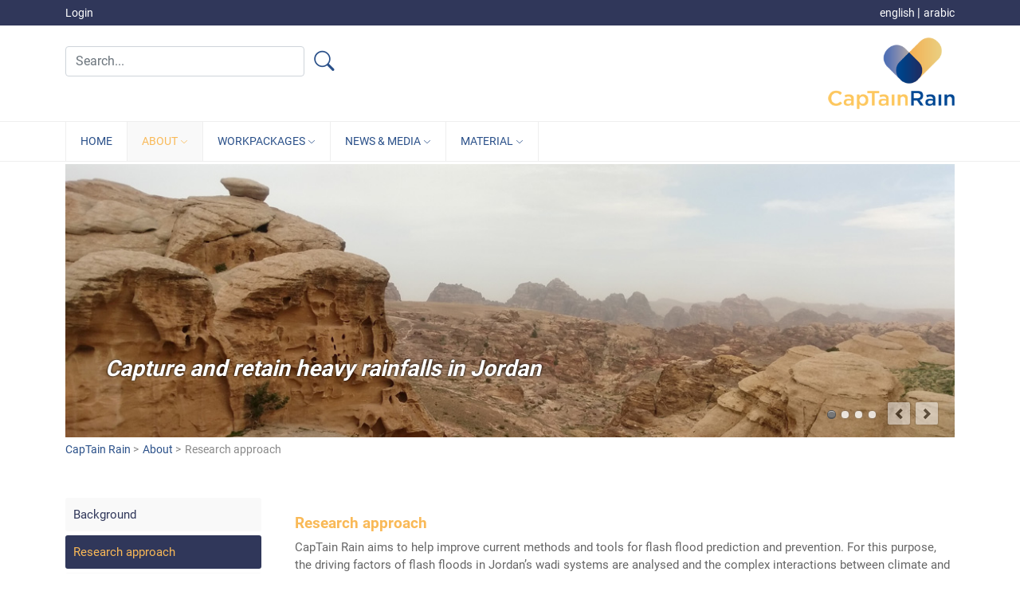

--- FILE ---
content_type: text/html; charset=utf-8
request_url: https://captain-rain.de/research-approach.html
body_size: 4186
content:
<!DOCTYPE html>
<html lang="en">
<head>
<meta charset="utf-8">
<meta name="viewport" content="width=device-width, initial-scale=1">
<title>Research approach - CapTain Rain</title>
<base href="https://captain-rain.de/">
<meta name="robots" content="index,follow">
<meta name="description" content="">
<meta name="generator" content="Contao Open Source CMS">
<link rel="stylesheet" href="bundles/rocksolidcolumns/css/columns.css?v=2d70b51b"><link rel="stylesheet" href="assets/colorbox/css/colorbox.min.css?v=83af8d5b"><link rel="stylesheet" href="bundles/rocksolidslider/css/rocksolid-slider.min.css?v=5d02a89b"><link rel="stylesheet" href="bundles/rocksolidslider/css/default-skin.min.css?v=5d02a89b"><link rel="stylesheet" href="files/themes/standard/assets/bootstrap/css/bootstrap.min.css?v=3d341a42"><link rel="stylesheet" href="files/themes/standard/css/styles.css?v=62fd1c24"><link rel="stylesheet" href="files/themes/standard/assets/bootstrap/css/bootstrap-icons.css?v=3d341a42"><script src="assets/jquery/js/jquery.min.js?v=6f0613d3"></script><script src="bundles/rocksolidslider/js/rocksolid-slider.min.js?v=5d02a89b"></script><script>var c4g_rq=''</script><link rel="alternate" hreflang="en" href="https://captain-rain.de/research-approach.html">
<link rel="alternate" hreflang="x-default" href="https://captain-rain.de/research-approach.html">
<link rel="alternate" hreflang="ar" href="https://captain-rain.de/%D8%A7%D9%84%D8%A3%D8%B3%D9%84%D9%88%D8%A8-%D8%A7%D9%84%D8%A8%D8%AD%D8%AB%D9%8A-%D9%84%D9%84%D9%85%D8%B4%D8%B1%D9%88%D8%B9.html">
</head>
<body id="top" itemscope itemtype="http://schema.org/WebPage">
<div id="wrapper">
<header id="header">
<div class="inside">
<div id="header-top-bar">
<div class="container">
<div class="header-top-bar-left">
<div class="row" dir="ltr">
<div class="col-6">
<!-- indexer::stop -->
<nav class="mod_customnav block" itemscope itemtype="http://schema.org/SiteNavigationElement">
<a href="research-approach.html#skipNavigation2" class="invisible">Skip navigation</a>
<ul class="level_1">
<li class="first last">
<a href="login.html" title="Login" class="first last" itemprop="url">
<span itemprop="name">
Login          </span>
</a>
</li>
</ul>
<a id="skipNavigation2" class="invisible">&nbsp;</a>
</nav>
<!-- indexer::continue -->
</div>
<div class="col-6">
<!-- indexer::stop -->
<nav class="mod_changelanguage block" itemscope="" itemtype="http://schema.org/SiteNavigationElement">
<ul class="level_1">
<li class="lang-en active first">
<span class="lang-en active first" itemprop="name">
english        </span>
</li>
<li class="lang-ar last">
<a href="https://captain-rain.de/%D8%A7%D9%84%D8%A3%D8%B3%D9%84%D9%88%D8%A8-%D8%A7%D9%84%D8%A8%D8%AD%D8%AB%D9%8A-%D9%84%D9%84%D9%85%D8%B4%D8%B1%D9%88%D8%B9.html" title="الأسلوب البحثي للمشروع" class="lang-ar last" hreflang="ar" lang="ar" itemprop="url"><span itemprop="name">arabic</span></a>
</li>
</ul>
</nav>
<!-- indexer::continue -->
</div>
</div>
</div>
</div>
</div>
<div id="header-main" class="container">
<div class="row">
<div id="search-main" class="col-8">
<!-- indexer::stop -->
<div class="mod_form block">
<form action="search.html" method="get" enctype="application/x-www-form-urlencoded" class="header-searchbox">
<div class="formbody">
<div class="widget widget-text mandatory">
<input type="text" name="keywords" id="ctrl_1" class="form-control mandatory" value="" required placeholder="Search...">
</div>
<div class="widget widget-submit">
<button type="submit" id="ctrl_2" class="btn btn-link"><i class="bi bi-search"></i></button>
</div>
</div>
</form>
</div>
<!-- indexer::continue -->
</div>
<div id="logo-main" class="col-4 text-end">
<a href=".">
<img src="files/themes/standard/images/CapTain-Rain_Logo_noclai.png" alt="CapTain-Rain">
</a>
</div>
</div>
</div>
<div id="navigation">
<button id="responsive-navigation">
<div class="navbtn-bar"></div>
<div class="navbtn-bar"></div>
<div class="navbtn-bar"></div>
</button>
<!-- indexer::stop -->
<nav class="container mod_navigation block" itemscope itemtype="http://schema.org/SiteNavigationElement">
<a href="research-approach.html#skipNavigation5" class="invisible">Skip navigation</a>
<ul class="level_1">
<li class="first">
<a href="home.html" title="Home" class="first" itemprop="url">
<span itemprop="name">
Home          </span>
</a>
</li>
<li class="submenu trail">
<a href="background.html" title="About" class="submenu trail" aria-haspopup="true" itemprop="url">
<span itemprop="name">
About <i class="bi bi-chevron-down"></i>          </span>
</a>
<ul class="level_2">
<li class="sibling first">
<a href="background.html" title="Background" class="sibling first" itemprop="url">
<span itemprop="name">
Background          </span>
</a>
</li>
<li class="active">
<span class="active" itemprop="name">
Research approach        </span>
</li>
<li class="sibling last">
<a href="partners.html" title="Partners" class="sibling last" itemprop="url">
<span itemprop="name">
Partners          </span>
</a>
</li>
</ul>      </li>
<li class="submenu">
<a href="workpackages.html" title="Workpackages" class="submenu" aria-haspopup="true" itemprop="url">
<span itemprop="name">
Workpackages <i class="bi bi-chevron-down"></i>          </span>
</a>
<ul class="level_2">
<li class="first">
<a href="project-structure.html" title="Project structure" class="first" itemprop="url">
<span itemprop="name">
Project structure          </span>
</a>
</li>
<li>
<a href="coordination-and-communication.html" title="Coordination &amp; Communication" itemprop="url">
<span itemprop="name">
Coordination & Communication          </span>
</a>
</li>
<li>
<a href="heavy-rainfall-hazard.html" title="Heavy rainfall hazards" itemprop="url">
<span itemprop="name">
Heavy rainfall hazards          </span>
</a>
</li>
<li>
<a href="exposure-sensitivity.html" title="Exposure &amp; Sensitivity" itemprop="url">
<span itemprop="name">
Exposure & Sensitivity          </span>
</a>
</li>
<li>
<a href="adaptive-capacity.html" title="Adaptive Capacity" itemprop="url">
<span itemprop="name">
Adaptive Capacity          </span>
</a>
</li>
<li>
<a href="vulnerability.html" title="Vulnerability" itemprop="url">
<span itemprop="name">
Vulnerability          </span>
</a>
</li>
<li class="last">
<a href="climate-services-and-knowledge-transfer.html" title="Climate Services &amp; Knowledge Transfer" class="last" itemprop="url">
<span itemprop="name">
Climate Services & Knowledge Transfer          </span>
</a>
</li>
</ul>      </li>
<li class="submenu">
<a href="news.html" title="News &amp; Media" class="submenu" aria-haspopup="true" itemprop="url">
<span itemprop="name">
News & Media <i class="bi bi-chevron-down"></i>          </span>
</a>
<ul class="level_2">
<li class="first">
<a href="news.html" title="News" class="first" itemprop="url">
<span itemprop="name">
News          </span>
</a>
</li>
<li>
<a href="events.html" title="Events" itemprop="url">
<span itemprop="name">
Events          </span>
</a>
</li>
<li>
<a href="press.html" title="Press" itemprop="url">
<span itemprop="name">
Press          </span>
</a>
</li>
<li class="last">
<a href="links.html" title="Links" class="last" itemprop="url">
<span itemprop="name">
Links          </span>
</a>
</li>
</ul>      </li>
<li class="submenu last">
<a href="documents.html" title="Material" class="submenu last" aria-haspopup="true" itemprop="url">
<span itemprop="name">
Material <i class="bi bi-chevron-down"></i>          </span>
</a>
<ul class="level_2">
<li class="first">
<a href="documents.html" title="Documents" class="first" itemprop="url">
<span itemprop="name">
Documents          </span>
</a>
</li>
<li class="last">
<a href="publications.html" title="Publications" class="last" itemprop="url">
<span itemprop="name">
Publications          </span>
</a>
</li>
</ul>      </li>
</ul>
<a id="skipNavigation5" class="invisible">&nbsp;</a>
</nav>
<!-- indexer::continue -->
</div>
<script>$(function(){$('#responsive-navigation').click(function(){$('#navigation nav').toggle()})})</script>
<div id="header-slider" class="container">
<div class="mod_rocksolid_slider block">
<div data-rsts-type="image" data-rsts-name="Capture and retain heavy rainfalls in Jordan">
<img src="files/themes/standard/banner/1.jpg" width="1140" height="350" alt="" data-rsts-scale-mode="crop" itemprop="image">
</div>
<div data-rsts-type="image" data-rsts-name="Better predict flash flood events and minimize damages">
<img src="files/themes/standard/banner/2.jpg" width="1140" height="350" alt=""  itemprop="image">
</div>
<div data-rsts-type="image" data-rsts-name="Integrated vulnerability analysis">
<img src="files/themes/standard/banner/3.jpg" width="1140" height="350" alt=""  itemprop="image">
</div>
<div data-rsts-type="image" data-rsts-name="Target group-oriented development of climate services">
<img src="files/themes/standard/banner/4.jpg" width="1140" height="350" alt=""  itemprop="image">
</div>
</div>
<script>(function(){var sliderElement=[].slice.call(document.getElementsByClassName('mod_rocksolid_slider'),-1)[0];if(window.jQuery&&jQuery.fn.rstSlider){init()}else{document.addEventListener('DOMContentLoaded',init)}
function init(){var $=jQuery;var slider=$(sliderElement);slider.find('video[data-rsts-background], [data-rsts-type=video] video').each(function(){this.player=!0});slider.rstSlider({"type":"slide","navType":"bullets","scaleMode":"fit","imagePosition":"center","random":!0,"loop":!1,"videoAutoplay":!1,"autoplayProgress":!1,"pauseAutoplayOnHover":!1,"keyboard":!0,"captions":!0,"controls":!0,"thumbControls":!1,"combineNavItems":!0,"visibleAreaAlign":0.5,"gapSize":"0%"});$(function(){if(!$.fn.colorbox){return}
var lightboxConfig={loop:!1,rel:function(){return $(this).attr('data-lightbox')},maxWidth:'95%',maxHeight:'95%'};var update=function(links){links.colorbox(lightboxConfig)};slider.on('rsts-slidestart rsts-slidestop',function(event){update(slider.find('a[data-lightbox]'))});update(slider.find('a[data-lightbox]'))})}})()</script>
</div>
<!-- indexer::stop -->
<div class="mod_breadcrumb container block">
<ul itemprop="breadcrumb" itemscope itemtype="http://schema.org/BreadcrumbList">
<li class="first" itemscope itemtype="http://schema.org/ListItem" itemprop="itemListElement"><a href="home.html" title="CapTain Rain" itemprop="item"><span itemprop="name">CapTain Rain</span></a><meta itemprop="position" content="1"></li>
<li itemscope itemtype="http://schema.org/ListItem" itemprop="itemListElement"><a href="background.html" title="About" itemprop="item"><span itemprop="name">About</span></a><meta itemprop="position" content="2"></li>
<li class="active last">Research approach</li>
</ul>
</div>
<!-- indexer::continue -->
</div>
</header>
<div id="container" class="container">
<main id="main">
<div class="inside">
<div class="mod_article block" id="article-21">
<div class="ce_text block">
<h2>Research approach</h2>
<p>CapTain Rain aims to help improve current methods and tools for flash flood prediction and prevention. For this purpose, the driving factors of flash floods in Jordan’s wadi systems are analysed and the complex interactions between climate and land use changes and hydraulic engineering measures are deciphered. Based on vulnerability analyses and engineering solutions for water collection and drainage during heavy rainfall events, measures to protect the population are identified.</p>
<p>Climate services (e.g. flash flood risk maps, early warning systems, recommendations for heavy rainfall risk prevention) are developed in close collaboration with Jordanian stakeholders and practice partners, taking into account scientific as well as local practical knowledge. The transdisciplinary research methods of CapTainRain enable a holistic analysis of flash flood hazards and hazard prevention and facilitate the transfer of scientific knowledge into practical measures for climate change adaptation.</p>
</div>
<section class="ce_accordionSingle ce_accordion ce_text block">
<div class="toggler">
Scientific and technical work objectives  </div>
<div class="accordion">
<div>
<p>(1) analyze the <strong>social-ecological drivers of flash floods</strong> in Jordan&#39;s wadi systems and entangle the complex interactions between climate and land use change to enable a better simulation and prognosis of flash flood events;</p>
<p>(2) assess the <strong>social-ecological risk of flash floods</strong> using an integrated vulnerability analysis, taking into account the spatial exposure of flash floods, sensitivity and adaptive capacity;</p>
<p>(3) develop <strong>climate services for flood-related decision making</strong> based on stakeholder dialogues and participatory approaches;</p>
<p>(4) and identify <strong>promising measures to improve the adaptive capacity</strong> of local communities, including methods and technologies to capture and retain water from heavy rainfall, but also to prevent damages.</p>
</div>
</div>
</section>
<div class="ce_text block">
<p>An integrated vulnerability analysis of flash floods is carried out in close collaboration with relevant stakeholders, which includes the analysis of the socio-ecological causes of flash floods and the identification, mapping and assessment of flash flood risks (exposure and sensitivity). In addition, risk perceptions are investigated from the perspective of the local population and strategies for adaptation to heavy rainfall events are developed. Model-based scenarios are used to develop and evaluate measures to improve risk preparedness, including technologies to divert and use water from heavy rain events. Climate services for the prevention of heavy rainfall risks are prepared and made available in a participatory manner. The study area includes the capital Amman with its 4.3 million inhabitants in the metropolitan region and the more rural region around the UNESCO World Heritage Site Petra. Both regions have been heavily affected by flash flood events in the past.</p>
<p><span style="font-size: 10pt;"><img src="files/contents/images/social-ecological-system.png" alt="Conceptional framework of the integrated vulnerability analysis of flash floods." width="602" height="463"></span></p>
<p><span style="font-size: 10pt;">Conceptional framework of the integrated vulnerability analysis of flash floods.</span></p>
</div>
</div>
</div>
</main>
<aside id="left">
<div class="inside">
<!-- indexer::stop -->
<nav class="container mod_navigation block" itemscope itemtype="http://schema.org/SiteNavigationElement">
<a href="research-approach.html#skipNavigation13" class="invisible">Skip navigation</a>
<ul class="level_1">
<li class="sibling first">
<a href="background.html" title="Background" class="sibling first" itemprop="url">
<span itemprop="name">
Background          </span>
</a>
</li>
<li class="active">
<span class="active" itemprop="name">
Research approach        </span>
</li>
<li class="sibling last">
<a href="partners.html" title="Partners" class="sibling last" itemprop="url">
<span itemprop="name">
Partners          </span>
</a>
</li>
</ul>
<a id="skipNavigation13" class="invisible">&nbsp;</a>
</nav>
<!-- indexer::continue -->
</div>
</aside>
</div>
<footer id="footer">
<div class="inside">
<div id="footer-bar">
<div class="container">
<div class="row">
<div class="col-6">
<h3>Links</h3><br>
<!-- indexer::stop -->
<nav class="mod_customnav block" itemscope itemtype="http://schema.org/SiteNavigationElement">
<a href="research-approach.html#skipNavigation12" class="invisible">Skip navigation</a>
<ul class="level_1">
<li class="first">
<a href="contact.html" title="Contact" class="first" itemprop="url">
<span itemprop="name">
Contact          </span>
</a>
</li>
<li class="last">
<a href="legal-notice.html" title="Legal notice" class="last" itemprop="url">
<span itemprop="name">
Legal notice          </span>
</a>
</li>
</ul>
<a id="skipNavigation12" class="invisible">&nbsp;</a>
</nav>
<!-- indexer::continue -->
</div>
<!--
<div class="col-3">
<h3>Social</h3><br>
<ul class="footer-social">
<li>
<a href="#" target="_blank">
<i class="bi bi-facebook"></i>
</a>
</li>
<li>
<a href="#" target="_blank">
<i class="bi bi-twitter"></i>
</a>
</li>
</ul>
</div>
-->
<div class="col-6">
<h3>Supported by</h3><br>
<ul class="footer-supporter">
<li>
<a href="https://www.bmbf.de/bmbf/en/" target="_blank" class="supporter-image bmbf">
<img src="files/themes/standard/images/BMBF_englisch.png" alt="Federal Ministry of Education and Research">
</a>
</li>
<li>
<a href="https://www.fona.de/en/" target="_blank" class="supporter-image fona">
<img src="files/themes/standard/images/BMBF_FONA.png" alt="Research for Sustainability">
</a>
</li>
</ul>
</div>
</div>
</div>
</div>
<div id="footer-bar-white">
<div class="container">
<div class="row">
<div class="col-6">
© Copyright 2021
</div>
<div class="col-6 text-end">
Imprint
</div>
</div>
</div>
</div>            </div>
</footer>
</div>
<script src="assets/jquery-ui/js/jquery-ui.min.js?v=1.13.1"></script>
<script>jQuery(function($){$(document).accordion({heightStyle:'content',header:'.toggler',collapsible:!0,create:function(event,ui){ui.header.addClass('active');$('.toggler').attr('tabindex',0)},activate:function(event,ui){ui.newHeader.addClass('active');ui.oldHeader.removeClass('active');$('.toggler').attr('tabindex',0)}})})</script>
<script src="assets/colorbox/js/colorbox.min.js?v=1.6.6"></script>
<script>jQuery(function($){$('a[data-lightbox]').map(function(){$(this).colorbox({loop:!1,rel:$(this).attr('data-lightbox'),maxWidth:'95%',maxHeight:'95%'})})})</script>
<script src="files/themes/standard/assets/bootstrap/js/bootstrap.bundle.min.js?v=08237e61"></script><script type="application/ld+json">{"@context":{"contao":"https:\/\/schema.contao.org\/"},"@type":"contao:Page","contao:title":"Research approach","contao:pageId":14,"contao:noSearch":false,"contao:protected":false,"contao:groups":[],"contao:fePreview":false}</script></body>
</html>

--- FILE ---
content_type: text/css
request_url: https://captain-rain.de/files/themes/standard/css/styles.css?v=62fd1c24
body_size: 2752
content:

@font-face {
  font-family: Roboto;
  src: url("../assets/fonts/Roboto/Roboto-Regular.ttf");
}
@font-face {
  font-family: Roboto;
  src: url("../assets/fonts/Roboto/Roboto-Bold.ttf");
  font-weight: bold;
}

body {
	font-family: 'Roboto', sans-serif;
	font-size: 0.95rem;
	color: #888888;
}

a {
	color: #2A5089;
	text-decoration: none;
	transition: All 0.4s ease;
}
a:hover {
	text-decoration: underline;
}

.clearfix:after {
	content: ' ';
	display: table;
	clear: both;
}

.mod_eventlist .time::after {
    content: "" !important;
}

#main ul {
  list-style-image: url("../images/bulletpoint.png");
}

.container, 
.container-lg, 
.container-md, 
.container-sm, 
.container-xl, 
.container-xxl {
    max-width: 1140px;
}

.invisible {
	display: none;
}
	

#header-top-bar {
	background-color: #30375A;
	color: #fff;
	padding: 5px 0;
}

#header-main {
	padding-top: 15px;
	padding-bottom: 15px;
}
#header-main img {
	height: 90px;
}


#header-top-bar ul {
	margin: 0;
	padding: 0;
	list-style-type: none; 
}
#header-top-bar a,
#header-top-bar span {
	color: #ffffff;
	font-size: 14px;
	text-decoration: none;
}
#header-top-bar a:hover {
	text-decoration: underline;
}

/* navigation */
#responsive-navigation {
	display: none;
}
#responsive-navigation {
	width: 40px;
	height: 30px;
    display: none;
    right: 10px;
    padding: 5px;
    border: none;
    background: transparent;
    margin: 0 auto;
}
#responsive-navigation .navbtn-bar {
	width: 70%;
	height: 1px;
	background-color: #aaaaaa;
	margin: 3px auto;
}
#navigation nav {
	display: block;
}
#navigation {
	display: table;
	width: 100%;
	border-top: 1px solid #efefef;
	border-bottom: 1px solid #efefef;
}
#navigation ul {
	margin: 0;
	padding: 0;
	border-left: 1px solid #efefef;
	list-style-type: none; 
}

#navigation ul.level_1 {
	position: relative;
}

#navigation .bi {
	font-size: 10px;
	display: inline-block;
	width: 10px;
}
#navigation li > a,
#navigation li > span {
	display: inline-block;
	padding: 14px 18px;
	text-decoration: none;
	color: #2A5089;
	text-transform: uppercase;
	font-size: 14px;
	transition: All 0.4s ease;
}
#navigation li > a:hover {
	background-color: #f9f9f9;
	color: #F9B957;
}

#navigation li.trail > span,
#navigation li.trail > a,
#navigation li.active > span {
	background-color: #f9f9f9;
	color: #F9B957;
}

#navigation ul.level_1 > li {
    display: table-cell;
    border-right: 1px solid #efefef;
}

#navigation ul.level_2 {
    display: none;
    position: absolute;
    z-index: 99;
    top: 0;
    margin-top: 48px;
    background-color: #fff;
    transition: All 0.4s ease;
}
#navigation ul.level_2 a,
#navigation ul.level_2 span {
	width: 100%;
	min-width: 200px;
}

#navigation ul.level_1 > li.submenu:hover > ul.level_2  {
	display: block;
}




.mod_changelanguage {
	float: right;
}
.mod_changelanguage li {
	display: inline-block;
}
.mod_changelanguage li:not(.last):after {
	content: "|";
}
.header-top-bar-left .mod_customnav {
	/*float: left;*/
}



#search-main {
	padding-top: 5px;
}
#search-main .widget-text {
	display: inline-block;
	width: 300px;
}
#search-main .widget-submit {
	display: inline-block;
	width: 30px;
	margin-left: -5px;
}
#search-main .widget-submit i {
	color: #2A5089;
	font-size: 25px;
}




#header-slider {
	margin-top: 3px;
	max-height: 350px;
	height: auto;
	overflow: hidden;
}



#main {
	padding-top: 20px;
	padding-bottom: 20px;
}


#main h1,
#main .mod_newsreader h1, 
#main .mod_eventlist h2 {
	font-size:  1.6rem;
	color: #2A5089;
	font-weight: bold;
}

#main h2, 
#main .mod_newslist h2 a,
#main .mod_newsreader h2 {
	font-size: 1.2rem;
	color: #F9B957;
	font-weight: bold;
}

.ce_text {
	color: #666666;
}

#footer-bar {
	background-color: #30375A;
	color: #fff;
	padding: 30px 0;
}
#footer-bar nav {
	padding: 0;
}

#footer-bar h3 {
	font-size:  14px;
	color: #F9B957;
	border-bottom: 1px solid #F9B957;
	padding-bottom: 10px;
	font-weight: bold;
	text-transform: uppercase;
}
#footer-bar ul {
	margin: 0;
	padding: 0;
	list-style-type: none; 
}
#footer-bar a,
#footer-bar span {
	color: #ffffff;
	font-size: 14px;
	text-decoration: none;
}
#footer-bar a:hover {
	text-decoration: underline;
}

#footer-bar a.supporter-image {
	display: inline-block;
	background-color: #ffffff;
	border-radius: 3px;
	padding: 5px 20px;
	height: 100px;
}
#footer-bar a.supporter-image.fona {
	padding-top: 30px;
}

#footer-bar a.supporter-image img {
	width: 110px;
}
#footer-bar ul.footer-social li {
	display: inline-block;
	margin-right: 10px;
}
#footer-bar ul.footer-social i.bi {
	font-size: 35px;
	transition: All 0.4s ease;
}
#footer-bar ul.footer-social i.bi:hover {
	color: #F9B957;
}

#footer-bar ul.footer-supporter li {
	display: inline-block;
	margin-right: 10px;
	vertical-align: top;
}

#footer-bar-white {
	font-size: 12px;
	padding-top: 10px;
	padding-bottom: 10px;
}



.mod_newslist figure {
	float: left;
	margin-rght: 15px;
	width: 300px;
}
.mod_newslist figure img {
	max-width: 90%;
	height: auto;
	max-height: 120px;
	width: auto;
}
.mod_newslist h2 a {
	text-decoration: none;
}
.mod_newslist h2 a:hover {
	text-decoration: underline;
}
.mod_newslist .info {
	font-size: 0.9rem;
	color: #888888;
}
.mod_newslist .layout_latest,
.mod_eventlist .event {
	border-top: 1px solid #efefef;
	padding-top: 10px;
	margin-top: 10px;
}
.mod_eventlist h2 a {
	font-size: 18px;
	color: #F9B957;
	text-decoration: none;
}
.mod_eventlist .time,
.mod_eventlist .location {
	display: inline-block;
	font-size: 0.9rem;
	color: #959490;
} 
.mod_eventlist .time:after {
	content: " |";
}
.mod_eventlist .location {
	margin-left:  -3px;
	padding-left:  3px;
	width:  744px;
}
.mod_article:not(:first-child) {
	margin-top: 50px;
}



#main {
    width: 100%;
}
#main, #left, #right {
    float: left;
    position: relative;
}

#container {
	padding: 50px 0;
    padding-left: 300px;
    padding-right: 15px;
}
#container::after, .custom::after {
    content: "";
    display: table;
    clear: both;
}

.fullwidth #container {
	padding: 50px 0;
    padding-left: 10px;
    padding-right: 10px;
}

#right {
    width: 300px;
    margin-right: -100%;
    padding-left: 30px;
}
#left {
    width: 300px;
    right: 300px;
    margin-left: -100%;
    padding-right: 30px;
}

aside nav ul {
	margin: 0;
	padding: 0;
	list-style-type: none; 
}
aside nav a {
	display: inline-block;
	width: 100%;
	padding: 10px;
	background-color: #f9f9f9;
	color: #30375A;
	text-decoration: none;
	margin-bottom: 5px;
	border-radius: 3px;
}
aside nav a:hover {
	background-color: #30375A;
	color: #F9B957;
	text-decoration: none;
}

aside nav span.active,
aside nav a.trail {
	display: inline-block;
	width: 100%;
	padding: 10px;
	background-color: #30375A;
	color: #F9B957;
	text-decoration: none;
	margin-bottom: 5px;
	border-radius: 3px;
}


.mod_breadcrumb {
	font-size: 14px;
	padding-top: 5px;
}
.mod_breadcrumb ul {
	margin: 0;
	padding: 0;
	list-style-type: none; 
}
.mod_breadcrumb li {
	display: table-cell;
}
.mod_breadcrumb li:not(:last-child)::after {
	content: " >";
	margin-right: 5px;
}




.iconbox {
	text-align: center;
	margin-bottom: 20px;
}
.iconbox .icon img {
	max-height: 80px;
	max-width: 80px;
	width: auto;
	height: auto;
}
.iconbox .content {
	margin-top: 20px;
}
.iconbox h2 {
	min-height: 55px;
	font-size: 1.2rem;
	margin-bottom: 0;
}





.infobox {
	background-color: rgba(248, 184, 87, 1);
	border-radius: 3px;
	margin-bottom: 20px;
	transition: All 0.4s ease;
}
.infobox:hover {
	background-color: rgba(248, 184, 87, 0.6);
}
.infobox .wrapper {
	padding: 20px;
}
.infobox .content {
	width: 80%;
	margin: 0 auto;
}
.infobox .icon {
	display: inline-block;
	width: 40px;
}
.infobox .icon .bi {
	font-size: 1.3rem;
}
.infobox .text {
	display: inline-block;
	font-size: 1.3rem;
}
.infobox a,
.infobox a:hover {
	text-decoration: none;
}
.infobox p {
	margin-bottom: 0;
}


.calendar {
	width: 100%;
}
.calendar th.head {
	background-color: rgba(248, 184, 87, 1);
	padding: 10px;
}
.calendar th.head.current {
	text-align: center;
}
.calendar th.label {
	background-color: #ededed;
	padding: 10px;
	border: 1px solid #ffffff;
}
.calendar td {
	width: 14.28%;
	padding: 10px;
	border: 1px solid #ededed;
}


.team {
	background-color: #ededed;
	padding-bottom: 10px;
	border-radius: 3px;
}
.team .photo {
	margin-bottom: 15px;
	text-align: center;
}
.team .photo img {
	max-width: 100%;
}
.team p {
	margin-bottom: 10px;
	padding-left: 10px;
	padding-right: 10px;
}

.rsts-skin-default .rsts-caption {
	bottom: 60px;
	top: auto;
	left: 40px;
	background: none;
	font-size: 28px;
    font-weight: bold;
    font-style: italic;
    text-shadow: #000 0px 0px 3px;
    -webkit-font-smoothing: antialiased;
}

.ce_gallery ul {
	list-style-type: none;
	list-style-image: none !important;
	padding: 0;
	margin: 0;
}
.ce_gallery li {
	float: left;
	margin-right: 30px;
	border: 1px solid #cccccc;
	padding: 5px;
	margin-bottom: 30px;
}
.ce_gallery figure {
	margin: 0;
}
.ce_gallery img {
	max-height: 120px;
	width: auto;
	max-width: 120px;
	height: auto;
	display: block;
}


.mod_search .relevance {
	font-size:  16px;
}



.ui-widget {
	font-family: 'Roboto', sans-serif;
	
}
.c4gGuiDialogWrapper.ui-widget, 
.dataTables_wrapper, 
.mod_c4g_forum .ui-widget {
	font-size: 0.95rem;
}
.c4gForumBox {
	margin-right: 0;
	margin-bottom: 10px;
	height: auto;
	width: auto;
	float: none;
	padding: 15px;
}

.c4gForumBoxText {
	position: relative;
	margin: 0;
	left: 0;
	text-align: left;
}
.c4gForumBoxSubtext {
	position: relative;
	margin: 0;
	left: 0;
	text-align: left;
	font-size: 80%;
}
.c4gForumBoxLastPost {
	float: none;
	text-align: left;
	font-size: 70%;
	position: relative;
	margin: 0;
}

.c4g__btn,
.ui-dialog .ui-dialog-buttonpane button {
	display: inline-block;
	font-weight: 400;
	line-height: 1.5;
	text-align: center;
	text-decoration: none;
	vertical-align: middle;
	cursor: pointer;
	-webkit-user-select: none;
	-moz-user-select: none;
	user-select: none;
	border: 1px solid transparent;
	  border-top-color: transparent;
	  border-right-color: transparent;
	  border-bottom-color: transparent;
	  border-left-color: transparent;
	padding: .375rem .75rem;
	font-size: 12px;
	border-radius: .25rem;
	transition: color .15s ease-in-out,background-color .15s ease-in-out,border-color .15s ease-in-out,box-shadow .15s ease-in-out;
	color: #fff;
	background-color: #0d6efd;
	border-color: #0d6efd;
}
.c4g__btn:hover {
	color: #fff;
	background-color: #0b5ed7;
	border-color: #0a58ca;
}

.c4gGuiDialogButtons .c4g__btn {
	margin-right: 5px;
}

.c4gForumPostHeader .c4gGuiAction {
	margin-right: 5px;
}

.c4gGuiDataTable tbody tr {
	cursor: pointer;
}

.c4gGuiHeadline h1 {
	color: #2A5089;
	font-weight: bold;
	font-size: 1.6rem;
	margin-top: 20px;
}
.c4gForumEditPostSubject input, 
.c4gForumEditThreadName input, 
.c4gForumNewPostSubject input, 
.c4gForumNewThreadName input, 
.c4gForumEditPost textarea, 
.c4gForumEditThread textarea, 
.c4gForumNewPost textarea, 
.c4gForumNewThread textarea, 
.c4gForumNewThreadSort input, 
.c4gForumSearch input[type="text"], 
trix-editor {
	display: inline-block;
	width: 100%;
	padding: .375rem .75rem;
	font-size: 1rem;
	font-weight: 400;
	line-height: 1.5;
	color: #212529;
	background-color: #fff;
	background-clip: padding-box;
	border: 1px solid #ced4da;
	-webkit-appearance: none;
	-moz-appearance: none;
	appearance: none;
	border-radius: .25rem;
	transition: border-color .15s ease-in-out,box-shadow .15s ease-in-out;
}

.ui-dialog .ui-dialog-buttonpane {
	text-align: left;
	border-width: 1px 0 0 0;
	background-image: none;
	padding: 10px;
	margin: 0;
}
.ui-dialog .ui-dialog-buttonpane button {
	margin: 0;
}
.ui-dialog .ui-dialog-content {
	padding: 30px 15px;
}

.c4gGuiBreadcrumb {
	background-color: #e9e9e9;
	padding: 5px 10px;
	border: 1px solid #dddddd;
	color: #333333;
}
.c4gGuiBreadcrumb .ui-state-hover {
	background-color: transparent;
	border: none;
}
.c4gGuiBreadcrumb a:not(:last-child)::after {
  content: " >";
}

.ui-widget-header {
	font-weight: normal;
}


@media screen and (max-width: 768px) { 

	#search-main {
	    width: 100%;
	    text-align: center !important;
	}
	#logo-main {
		width: 100%;
	    text-align: center !important;
	}
	#responsive-navigation {
		display: block !important;
	}

	#navigation nav {
		display: none;
		padding: 0;
	}
	#navigation ul {
		position: relative !important;
		margin-top: 0 !important;
		display: block !important;

	}
	#navigation ul.level_2 {
		padding-left: 30px !important;
	}
	#navigation li {
		display: block !important;
	}
	#navigation a {
		display: block !important;
	}

	aside {
		display: none;
	}
	#container {
		padding-right: var(--bs-gutter-x,.75rem);
		padding-left: var(--bs-gutter-x,.75rem);
	}
	#main {
		padding: 0;
		margin: 0;
		width: 100%;
		position: relative;
	}
	#main img {
		max-width: 100%;
		height: auto;
	}
	#footer .col-6 {
		width: 100%;
	}
	#footer .col-6:nth-child(2) {
		margin-top: 30px;
	}

	.mod_newslist figure {
		float: none;
		margin-top: 20px;
	}
	.rsts-skin-default .rsts-caption {
		bottom: auto;
		top: 20px;
		left: 10px;
		font-size: 24px;
	}
}